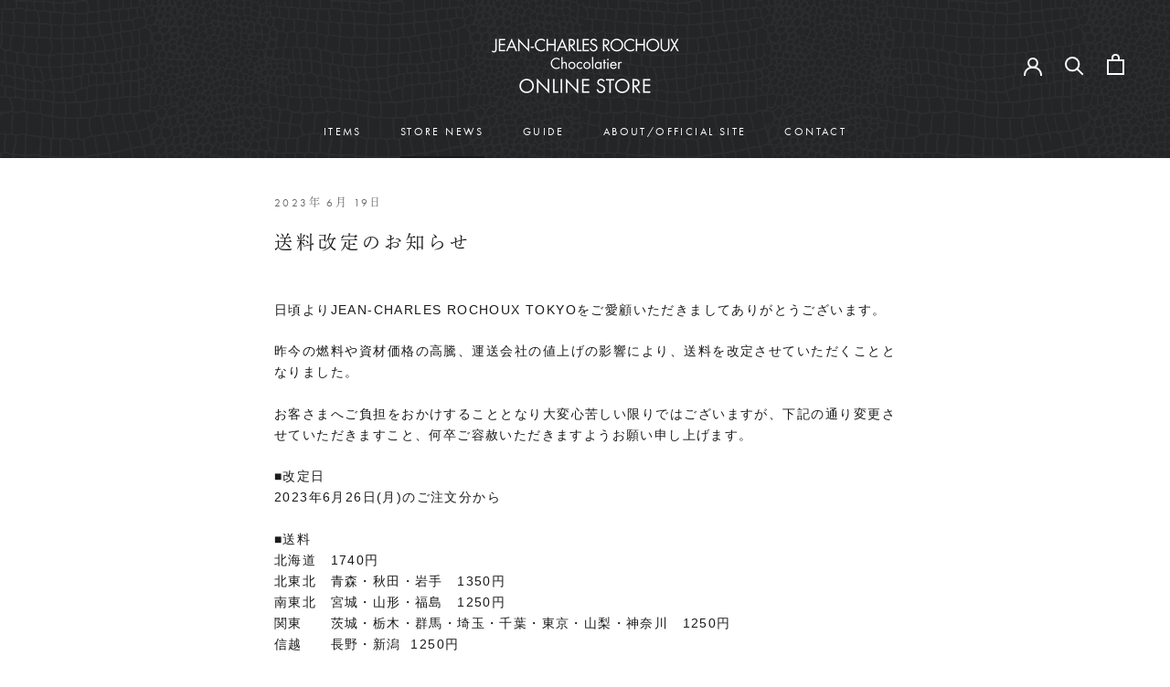

--- FILE ---
content_type: text/css
request_url: https://jcrochoux-store.jp/cdn/shop/t/2/assets/chocolate.css?v=7022101298370856981667746042
body_size: -460
content:
.cl-title{border-bottom:solid 1px gray;margin-bottom:32px;margin-top:112px;height:56px}.cl-title p{font-weight:700;font-size:26px;letter-spacing:0px}.cl-title p span{font-weight:400;font-size:14px;margin-left:20px;letter-spacing:0px}.chocolateContainer{max-width:1096px;width:100%;margin:auto;padding:0 48px;color:#707070}@media screen and (max-width: 600px){.chocolateContainer{margin:auto;padding:0}.cl-title{border-bottom:0px;width:302px;margin:40px auto auto}.cl-title p{font-weight:700;font-size:20px;color:#707070}.cl-title p span{font-weight:700;margin-left:0;display:block;font-size:12px;color:#707070}.hr-for-mobile{margin-top:34px;width:160px;border-bottom:solid 1px gray;margin-left:28px}}
/*# sourceMappingURL=/cdn/shop/t/2/assets/chocolate.css.map?v=7022101298370856981667746042 */


--- FILE ---
content_type: text/css
request_url: https://jcrochoux-store.jp/cdn/shop/t/2/assets/ec-custom.css?v=145159191172156716421655601836
body_size: 2797
content:
@charset "UTF-8";:root{--text-font-family:sans-serif;--text-font-weight:400;--text-font-style:normal;--heading-font-family:futura-pt,dnp-shuei-mincho-pr6,sans-serif;--heading-font-weight:400;--heading-font-style:normal;--horizontal-spacing-four-products-per-row:34px;--vertical-spacing-four-products-per-row:34px}body.template-index{--text-font-family:dnp-shuei-mincho-pr6,sans-serif;--text-font-weight:400;--text-font-style:normal;--heading-font-family:futura-pt,sans-serif;--heading-font-weight:400;--heading-font-style:normal;--horizontal-spacing-four-products-per-row:34px;--vertical-spacing-four-products-per-row:34px;--button-background:#1c1b1b;--button-background-rgb:28,27,27;--button-text-color:#ffffff}.Header__LogoImage{max-width:207px}html{font-weight:400;font-style:normal;letter-spacing:.1em;text-align:justify}#shopify-section-template--15721026715875__main .ArticleNav,#shopify-section-template--15721026814179__recently-viewed-products,#shopify-section-template--15721026846947__1645688462db599308,#shopify-section-template--15721026846947__16461894519dcfcb19,#shopify-section-template--15721027109091__recently-viewed-products,.Header__Wrapper,.black_section{background:#242527;background-image:url(/cdn/shop/t/2/assets/ec-custom_bg.png?v=9.59246e+18);background-position:center top;background-repeat:repeat;color:#fff;background-size:1020px 714px}@media screen and (max-width:640px){#shopify-section-template--15721026715875__main .ArticleNav,#shopify-section-template--15721026814179__recently-viewed-products,#shopify-section-template--15721026846947__1645688462db599308,#shopify-section-template--15721026846947__16461894519dcfcb19,#shopify-section-template--15721027109091__recently-viewed-products,.Header__Wrapper,.black_section{background-size:850px 595px}}@media screen and (max-width:640px){.Header__Wrapper{padding-top:12px;padding-bottom:6px}}@media screen and (min-width:1140px){.Header__Wrapper{padding-top:32px!important}}.Header__Wrapper .Heading.u-h6{color:#fff}.Header__Wrapper .Header__Logo{margin-top:10px}@media screen and (max-width:640px){.Header__Wrapper .Header__Logo{margin-top:3px}}#shopify-section-template--15721026715875__main .ArticleNav .Heading,#shopify-section-template--15721026715875__main .ArticleNav .product__info--text,#shopify-section-template--15721026715875__main .ArticleNav .product__info--text strong,#shopify-section-template--15721026715875__main .ArticleNav .product__info--title,#shopify-section-template--15721026814179__recently-viewed-products .Heading,#shopify-section-template--15721026814179__recently-viewed-products .product__info--text,#shopify-section-template--15721026814179__recently-viewed-products .product__info--text strong,#shopify-section-template--15721026814179__recently-viewed-products .product__info--title,#shopify-section-template--15721026846947__1645688462db599308 .Heading,#shopify-section-template--15721026846947__1645688462db599308 .product__info--text,#shopify-section-template--15721026846947__1645688462db599308 .product__info--text strong,#shopify-section-template--15721026846947__1645688462db599308 .product__info--title,#shopify-section-template--15721026846947__16461894519dcfcb19 .Heading,#shopify-section-template--15721026846947__16461894519dcfcb19 .product__info--text,#shopify-section-template--15721026846947__16461894519dcfcb19 .product__info--text strong,#shopify-section-template--15721026846947__16461894519dcfcb19 .product__info--title,#shopify-section-template--15721027109091__recently-viewed-products .Heading,#shopify-section-template--15721027109091__recently-viewed-products .product__info--text,#shopify-section-template--15721027109091__recently-viewed-products .product__info--text strong,#shopify-section-template--15721027109091__recently-viewed-products .product__info--title,#shopify-section-template--15721026715875__main .ArticleNav .Text--subdued,#shopify-section-template--15721026814179__recently-viewed-products .Text--subdued,#shopify-section-template--15721026846947__1645688462db599308 .Text--subdued,#shopify-section-template--15721026846947__16461894519dcfcb19 .Text--subdued,#shopify-section-template--15721027109091__recently-viewed-products .Text--subdued{color:#fff}#shopify-section-template--15721026715875__main .ArticleNav .Button--primary,#shopify-section-template--15721026715875__main .ArticleNav .shopify-payment-button__button--unbranded,#shopify-section-template--15721026715875__main .ArticleNav .spr-button-primary:not(input),#shopify-section-template--15721026715875__main .ArticleNav .spr-summary-actions-newreview,#shopify-section-template--15721026814179__recently-viewed-products .Button--primary,#shopify-section-template--15721026814179__recently-viewed-products .shopify-payment-button__button--unbranded,#shopify-section-template--15721026814179__recently-viewed-products .spr-button-primary:not(input),#shopify-section-template--15721026814179__recently-viewed-products .spr-summary-actions-newreview,#shopify-section-template--15721026846947__1645688462db599308 .Button--primary,#shopify-section-template--15721026846947__1645688462db599308 .shopify-payment-button__button--unbranded,#shopify-section-template--15721026846947__1645688462db599308 .spr-button-primary:not(input),#shopify-section-template--15721026846947__1645688462db599308 .spr-summary-actions-newreview,#shopify-section-template--15721026846947__16461894519dcfcb19 .Button--primary,#shopify-section-template--15721026846947__16461894519dcfcb19 .shopify-payment-button__button--unbranded,#shopify-section-template--15721026846947__16461894519dcfcb19 .spr-button-primary:not(input),#shopify-section-template--15721026846947__16461894519dcfcb19 .spr-summary-actions-newreview,#shopify-section-template--15721027109091__recently-viewed-products .Button--primary,#shopify-section-template--15721027109091__recently-viewed-products .shopify-payment-button__button--unbranded,#shopify-section-template--15721027109091__recently-viewed-products .spr-button-primary:not(input),#shopify-section-template--15721027109091__recently-viewed-products .spr-summary-actions-newreview{border-color:#939393;font-size:11px;padding:8px 15px}#shopify-section-template--15721026715875__main .ArticleNav .Button--primary:before,#shopify-section-template--15721026715875__main .ArticleNav .shopify-payment-button__button--unbranded:before,#shopify-section-template--15721026715875__main .ArticleNav .spr-button-primary:not(input):before,#shopify-section-template--15721026715875__main .ArticleNav .spr-summary-actions-newreview:before,#shopify-section-template--15721026814179__recently-viewed-products .Button--primary:before,#shopify-section-template--15721026814179__recently-viewed-products .shopify-payment-button__button--unbranded:before,#shopify-section-template--15721026814179__recently-viewed-products .spr-button-primary:not(input):before,#shopify-section-template--15721026814179__recently-viewed-products .spr-summary-actions-newreview:before,#shopify-section-template--15721026846947__1645688462db599308 .Button--primary:before,#shopify-section-template--15721026846947__1645688462db599308 .shopify-payment-button__button--unbranded:before,#shopify-section-template--15721026846947__1645688462db599308 .spr-button-primary:not(input):before,#shopify-section-template--15721026846947__1645688462db599308 .spr-summary-actions-newreview:before,#shopify-section-template--15721026846947__16461894519dcfcb19 .Button--primary:before,#shopify-section-template--15721026846947__16461894519dcfcb19 .shopify-payment-button__button--unbranded:before,#shopify-section-template--15721026846947__16461894519dcfcb19 .spr-button-primary:not(input):before,#shopify-section-template--15721026846947__16461894519dcfcb19 .spr-summary-actions-newreview:before,#shopify-section-template--15721027109091__recently-viewed-products .Button--primary:before,#shopify-section-template--15721027109091__recently-viewed-products .shopify-payment-button__button--unbranded:before,#shopify-section-template--15721027109091__recently-viewed-products .spr-button-primary:not(input):before,#shopify-section-template--15721027109091__recently-viewed-products .spr-summary-actions-newreview:before{background-color:transparent}#shopify-section-template--15721026715875__main .ArticleNav .Button--primary:hover,#shopify-section-template--15721026715875__main .ArticleNav .shopify-payment-button__button--unbranded:hover,#shopify-section-template--15721026715875__main .ArticleNav .spr-button-primary:not(input):hover,#shopify-section-template--15721026715875__main .ArticleNav .spr-summary-actions-newreview:hover,#shopify-section-template--15721026814179__recently-viewed-products .Button--primary:hover,#shopify-section-template--15721026814179__recently-viewed-products .shopify-payment-button__button--unbranded:hover,#shopify-section-template--15721026814179__recently-viewed-products .spr-button-primary:not(input):hover,#shopify-section-template--15721026814179__recently-viewed-products .spr-summary-actions-newreview:hover,#shopify-section-template--15721026846947__1645688462db599308 .Button--primary:hover,#shopify-section-template--15721026846947__1645688462db599308 .shopify-payment-button__button--unbranded:hover,#shopify-section-template--15721026846947__1645688462db599308 .spr-button-primary:not(input):hover,#shopify-section-template--15721026846947__1645688462db599308 .spr-summary-actions-newreview:hover,#shopify-section-template--15721026846947__16461894519dcfcb19 .Button--primary:hover,#shopify-section-template--15721026846947__16461894519dcfcb19 .shopify-payment-button__button--unbranded:hover,#shopify-section-template--15721026846947__16461894519dcfcb19 .spr-button-primary:not(input):hover,#shopify-section-template--15721026846947__16461894519dcfcb19 .spr-summary-actions-newreview:hover,#shopify-section-template--15721027109091__recently-viewed-products .Button--primary:hover,#shopify-section-template--15721027109091__recently-viewed-products .shopify-payment-button__button--unbranded:hover,#shopify-section-template--15721027109091__recently-viewed-products .spr-button-primary:not(input):hover,#shopify-section-template--15721027109091__recently-viewed-products .spr-summary-actions-newreview:hover{color:#fff!important}@media screen and (max-width:640px){.Slideshow__ImageContainer.AspectRatio{--aspect-ratio:.98!important}}@media screen and (min-width:641px) and (max-width:1007px){.Slideshow__ImageContainer.AspectRatio{--aspect-ratio:1.7!important}}@media screen and (min-width:1008px){.Slideshow__ImageContainer.AspectRatio{--aspect-ratio:2.35!important}}.Slideshow__ImageContainer.AspectRatio .Slideshow__Image{object-fit:cover}.Button--primary{background-color:#fff0;-webkit-transition:background-color .5s;transition:background-color .5s}.Button--primary:hover{background-color:#ffffff1a!important}body.template-index .DropdownMenu .Link,body.template-index .ProductMeta__Title.Heading.u-h2,body.template-index .features--heading-small .Rte h1,body.template-index .features--heading-small .u-h1{font-family:var(--heading-font-family);-webkit-font-feature-settings:"palt";font-feature-settings:"palt";letter-spacing:.1em}.Price{font-weight:300;letter-spacing:.1em}.ProductItem__Price{display:-webkit-box;display:-webkit-flex;display:-ms-flexbox;display:flex;-webkit-box-align:center;-webkit-align-items:center;-ms-flex-align:center;align-items:center;-webkit-box-pack:justify;-webkit-justify-content:space-between;-ms-flex-pack:justify;justify-content:space-between}.ProductItem__Price i{font-size:0}.ProductItem__Price i path[stroke="#5a5a5a"]{stroke:#7c7c7c}.Slideshow__Content{line-height:1.2}.ArticleItem__Excerpt{font-size:12px;display:-webkit-box;overflow:hidden;-webkit-line-clamp:3;-webkit-box-orient:vertical;line-height:1.8;margin-bottom:17px}@media (max-width:640px){.ArticleItem__Excerpt{line-height:1.6}}.ArticleItem__Excerpt+.right{font-size:12px}.SectionFooter{margin-top:60px}@media (max-width:640px){.SectionFooter{margin-top:30px}}#shopify-section-template--15721026846947__1645688548f656dd5c .Text--subdued{color:#000}.ProductItem__Title,.ProductItem__Vendor{margin-bottom:0}.ProductItem__Info{margin-top:10px;letter-spacing:.1em}.ProductItem__Vendor{font-size:11px}.ProductList--grid{padding:0 10px}@media screen and (min-width:641px){.ProductList--grid{padding:0 50px}}@media screen and (min-width:1140px){.ProductList--grid{padding:0 80px}}.SectionHeader{display:-webkit-box;display:-webkit-flex;display:-ms-flexbox;display:flex;-webkit-box-orient:vertical;-webkit-box-direction:reverse;-webkit-flex-direction:column-reverse;-ms-flex-direction:column-reverse;flex-direction:column-reverse}.SectionHeader__Heading{margin-top:0!important;margin-bottom:.5em!important}.SectionHeader__SubHeading{margin-top:0!important;font-family:var(--text-font-family);-webkit-font-feature-settings:"palt";font-feature-settings:"palt";letter-spacing:.1em}.ArticleItem__Title.Heading.u-h2{font-family:var(--text-font-family);-webkit-font-feature-settings:"palt";font-feature-settings:"palt";letter-spacing:.1em;font-size:14px;line-height:1.7;margin-bottom:18px}@media (max-width:640px){.ArticleItem__Title.Heading.u-h2{line-height:1.5}}.ArticleList.Grid.Grid--m,.ArticleList.Grid.Grid--m.Grid--center{margin:auto}@media screen and (min-width:641px){.ArticleList.Grid.Grid--m,.ArticleList.Grid.Grid--m.Grid--center{margin:0 -18px}}.ArticleList.Grid.Grid--m .ArticleItem__Content,.ArticleList.Grid.Grid--m.Grid--center .ArticleItem__Content{margin:auto}@media screen and (min-width:641px){.ArticleList.Grid.Grid--m .ArticleItem__Content,.ArticleList.Grid.Grid--m.Grid--center .ArticleItem__Content{margin:0 18px}}.ArticleList.Grid.Grid--m .ArticleItem__Content .right,.ArticleList.Grid.Grid--m.Grid--center .ArticleItem__Content .right{text-align:right}.ArticleList.Grid.Grid--m .ArticleItem__Content .right a,.ArticleList.Grid.Grid--m.Grid--center .ArticleItem__Content .right a{vertical-align:middle;display:-webkit-inline-box;display:-webkit-inline-flex;display:-ms-inline-flexbox;display:inline-flex;-webkit-box-align:center;-webkit-align-items:center;-ms-flex-align:center;align-items:center}.ArticleList.Grid.Grid--m .ArticleItem__Content .right a:before,.ArticleList.Grid.Grid--m.Grid--center .ArticleItem__Content .right a:before{display:none}.ArticleList.Grid.Grid--m .ArticleItem__Content .right a i,.ArticleList.Grid.Grid--m.Grid--center .ArticleItem__Content .right a i{font-size:0}.ArticleListWrapper{margin-bottom:0}.Grid--center>.Grid__Cell,.Grid--m>.Grid__Cell{text-align:justify;font-family:sans-serif;word-break:break-all;padding:0;margin:0}.Grid--center>.Grid__Cell+.Grid__Cell,.Grid--m>.Grid__Cell+.Grid__Cell{margin-top:40px}@media screen and (min-width:641px){.Grid--center>.Grid__Cell+.Grid__Cell,.Grid--m>.Grid__Cell+.Grid__Cell{margin-top:0}}.Grid--center>.Grid__Cell .ArticleItem__Title.Heading.u-h2,.Grid--m>.Grid__Cell .ArticleItem__Title.Heading.u-h2{text-align:left;-webkit-font-feature-settings:"palt";font-feature-settings:"palt"}@media screen and (min-width:1008px){.shopify-section--bordered>.Section--spacingNormal{padding:46px 0 60px}}.SectionHeader:not(:only-child){margin-bottom:20px}@media (max-width:640px){.SectionHeader:not(:only-child){margin-bottom:10px}}@media screen and (min-width:1008px){#shopify-section-template--15721026846947__1645688462db599308 .Section.Section--spacingNormal,#shopify-section-template--15721026846947__16461894519dcfcb19 .Section.Section--spacingNormal{padding:104px 0 76px}}#shopify-section-template--15721026846947__1645688462db599308 .SectionHeader__Heading.Heading.u-h1,#shopify-section-template--15721026846947__16461894519dcfcb19 .SectionHeader__Heading.Heading.u-h1{font-size:29px;margin-bottom:51px!important}@media (max-width:640px){#shopify-section-template--15721026846947__1645688462db599308 .SectionHeader__Heading.Heading.u-h1,#shopify-section-template--15721026846947__16461894519dcfcb19 .SectionHeader__Heading.Heading.u-h1{font-size:24px;margin-bottom:11px!important}}@media screen and (min-width:1008px){.SectionHeader:not(:only-child){margin-bottom:14px}}#section-template--15721026846947__1645690292aa4f2b89 .SectionHeader.SectionHeader--center .Container,#shopify-section-template--15721026846947__1645688548f656dd5c .SectionHeader.SectionHeader--center .Container{display:block;width:100%}#section-template--15721026846947__1645690292aa4f2b89 .SectionHeader.SectionHeader--center .SectionHeader__Heading.Heading.u-h1,#shopify-section-template--15721026846947__1645688548f656dd5c .SectionHeader.SectionHeader--center .SectionHeader__Heading.Heading.u-h1{display:-webkit-box;display:-webkit-flex;display:-ms-flexbox;display:flex;-webkit-box-align:center;-webkit-align-items:center;-ms-flex-align:center;align-items:center;font-size:22px;color:#000}#section-template--15721026846947__1645690292aa4f2b89 .SectionHeader.SectionHeader--center .SectionHeader__Heading.Heading.u-h1:after,#shopify-section-template--15721026846947__1645688548f656dd5c .SectionHeader.SectionHeader--center .SectionHeader__Heading.Heading.u-h1:after{content:"";display:block;height:1px;background-color:#d6d6d6;-webkit-box-flex:1;-webkit-flex:1;-ms-flex:1;flex:1;margin-left:.5em}#shopify-section-template--15721026846947__16461894519dcfcb19 .SectionHeader__Heading{margin-bottom:-20px!important}#shopify-section-template--15721026748643__main{margin-bottom:60px}#shopify-section-template--15721026846947__1645688548f656dd5c.shopify-section--bordered>.Section--spacingNormal{padding-bottom:45px}#shopify-section-template--15721026846947__1645688548f656dd5c .TabPanel{margin-top:-12px}#shopify-section-template--15721026846947__1645688548f656dd5c .Grid__Cell .ProductItem:before{font-family:var(--heading-font-family);display:block;text-align:left;font-size:14px;margin-bottom:6px}@media (max-width:1008px){#shopify-section-template--15721026846947__1645688548f656dd5c .Grid__Cell .ProductItem:before{text-align:center}}#shopify-section-template--15721026846947__1645688548f656dd5c .Grid__Cell:nth-of-type(1) .ProductItem:before{content:"No.1"}#shopify-section-template--15721026846947__1645688548f656dd5c .Grid__Cell:nth-of-type(2) .ProductItem:before{content:"No.2"}#shopify-section-template--15721026846947__1645688548f656dd5c .Grid__Cell:nth-of-type(3) .ProductItem:before{content:"No.3"}#shopify-section-template--15721026846947__1645688548f656dd5c .Grid__Cell:nth-of-type(4) .ProductItem:before{content:"No.4"}#shopify-section-template--15721026846947__1645688548f656dd5c .Grid__Cell:nth-of-type(5) .ProductItem:before{content:"No.5"}#shopify-section-template--15721026846947__1645688548f656dd5c .Grid__Cell:nth-of-type(6) .ProductItem:before{content:"No.6"}.ProductItem__Title.Heading{font-family:var(--text-font-family);font-size:13px;-webkit-font-feature-settings:"palt";font-feature-settings:"palt";letter-spacing:.1em;line-height:1.3}.Footer__Aside{-webkit-box-pack:end;-webkit-justify-content:flex-end;-ms-flex-pack:end;justify-content:flex-end}.Footer__Title.Heading.u-h6{display:none}.Footer__Social{color:#000;font-size:1.5em;margin-top:0}@media screen and (min-width:1140px){.Footer--center .Footer__Inner{padding:0 10vw;-webkit-box-pack:start;-webkit-justify-content:flex-start;-ms-flex-pack:start;justify-content:flex-start}}.product__list *,.product__list :after,.product__list :before{margin:0;padding:0;list-style:none;background-repeat:no-repeat;box-sizing:inherit;vertical-align:inherit;font-family:inherit;font-size:inherit;font-weight:inherit;line-height:inherit;color:inherit;-webkit-font-kerning:inherit;font-kerning:inherit}.product__list body,.product__list html{height:100%}.product__list html{background-color:#000;scroll-behavior:smooth;color:#000;-webkit-font-kerning:normal;font-kerning:normal;-webkit-font-feature-settings:"palt";font-feature-settings:"palt";font-size:12px;line-height:2.33;font-family:dnp-shuei-mincho-pr6,sans-serif;font-weight:400;font-style:normal;-webkit-text-size-adjust:100%;vertical-align:baseline;box-sizing:border-box;-webkit-font-smoothing:antialiased;-moz-osx-font-smoothing:grayscale;text-align:justify}@media (min-width:750px){.product__list html{font-size:13px;line-height:2.31}}.product__list a,.product__list a img,.product__list button{outline:0;border:none;cursor:pointer;-webkit-tap-highlight-color:transparent}.product__list button{background-color:transparent;padding:0;-webkit-appearance:none;-moz-appearance:none;appearance:none}.product__list input,.product__list textarea{padding:0;border:none;border-radius:0;outline:0;background:0 0}.product__list input[type=text]:focus,.product__list textarea:focus{outline:0}.product__list input[type=submit],.product__list input[type=button]{border-radius:0;-webkit-box-sizing:content-box;-webkit-appearance:none;-moz-appearance:none;appearance:none;border:none;box-sizing:border-box;cursor:pointer}.product__list img{vertical-align:bottom;max-width:100%;height:auto}.product__list a{text-decoration:none;-webkit-tap-highlight-color:transparent}.product__list a:hover,.product__list button:hover{outline:0}.product__list em,.product__list i{font-style:normal}.product__list a:disabled,.product__list button:disabled,.product__list input:disabled{pointer-events:none}.product__list a{text-decoration:none!important}.product{background-color:#fff;color:#000;background-image:url(../img/bg_pattern.png);background-position:right;background-size:auto;background-repeat:repeat-y}@media (min-width:750px){.product{background-size:100% auto}}.product{padding-left:9vw;padding-right:9vw}@media (min-width:1080px){.product{padding-left:calc((100vw - 980px)/2);padding-right:calc((100vw - 980px)/2)}}.product{padding-top:51px;padding-bottom:47px}@media (min-width:750px){.product{padding-top:128px;padding-bottom:70px}}.product__title{font-family:futura-pt,sans-serif;line-height:1;font-size:26px;text-align:center;margin-bottom:15px;letter-spacing:.1em}@media (min-width:750px){.product__title{margin-bottom:102px;font-size:29px}}@media (min-width:750px){.product__list{display:-webkit-box;display:-webkit-flex;display:-ms-flexbox;display:flex;-webkit-box-pack:justify;-webkit-justify-content:space-between;-ms-flex-pack:justify;justify-content:space-between;-webkit-flex-wrap:wrap;-ms-flex-wrap:wrap;flex-wrap:wrap;margin-bottom:-86px}}.product__list+.product__list{margin-top:35px}@media (min-width:750px){.product__list+.product__list{margin-top:70px}}@media (min-width:750px){.product__list--item{width:calc((100% / 3) - (40px * 2 / 3));margin-bottom:-90px;position:relative}.product__list--item:nth-child(1){top:-400px;padding-top:400px;margin-bottom:-400px}.product__list--item:nth-child(2){top:-200px;padding-top:200px;margin-bottom:-100px}.product__list--item:nth-child(3){top:0;padding-top:0;margin-bottom:0}}.product__list--item+.product__list--item{margin-top:35px}@media (min-width:750px){.product__list--item+.product__list--item{margin-top:0}}.product__info{line-height:1;letter-spacing:.05em}.product__info--title{margin:32px auto 21px;text-align:left}.product__info--title strong{display:block;font-family:futura-pt,sans-serif;font-size:22px;letter-spacing:.1em}.product__info--title small{display:block;font-size:13px;margin-top:7px}.product__info--text{font-size:13px;letter-spacing:.025em;line-height:1.92;color:#363636}.product__info--text strong{display:block;font-size:14px;letter-spacing:.18em;line-height:1.86;margin-bottom:6px;color:#000}.product__list{margin-left:0!important;margin-top:-67px}@media (max-width:640px){.product__list{margin-top:-55px}}.product__list--item,.product__list--item+.product__list--item,.product__list--item:nth-child(1),.product__list--item:nth-child(2){top:0;padding-top:0;margin-bottom:0;text-align:justify}@media (min-width:750px) and (max-width:1080px){.product__list--item{width:calc(50% - 20px)}}.product__info--title{margin:70px auto 20px}.product__info--text strong{letter-spacing:.08em;margin-bottom:10px}.product__info--text span{font-family:sans-serif}.product__list--image{margin-bottom:16px}.product__list--image img{margin:0}.Slideshow__Content{bottom:31px}@media (max-width:640px){.Slideshow__Content{padding:0 34px;bottom:46px}}.flickity-page-dots .dot{border-width:1px}@media (min-width:641px){.Carousel--insideDots .flickity-page-dots{left:45px}.Slideshow__Content{padding:0 50px}}.Carousel--insideDots .flickity-page-dots{bottom:14px;left:28px}@media (min-width:641px){.Carousel--insideDots .flickity-page-dots{left:45px;bottom:10px}}@media (min-width:1008px){.Carousel--insideDots .flickity-page-dots{right:auto;bottom:10px}}@media (min-width:1140px){.Carousel--insideDots .flickity-page-dots{bottom:30px}}@media screen and (min-width:1140px){.Container,.ProductList--grid,.Slideshow__Content{padding:0 calc((100vw - 1000px)/2)}.ProductList--carousel{margin:0 calc((100vw - 1000px)/2)}.Carousel--insideDots .flickity-page-dots{left:auto;right:50%;margin-right:-500px}}@media (max-width:640px){.Container,.Slideshow__Content{padding:0 32px}}.Product .ProductMeta__Description .TableWrapper table{font-size:0;font-family:sans-serif;width:100%!important;height:auto!important}.Product .ProductMeta__Description .TableWrapper table img{margin:0!important}@media (max-width:640px){.Product .ProductMeta__Description .TableWrapper table img{margin:5px 0!important}}.Product .ProductMeta__Description .TableWrapper table tr{font-size:0;height:auto!important}.Product .ProductMeta__Description .TableWrapper table td{padding-top:0;padding-bottom:0;height:auto!important}.Product .ProductMeta__Description .TableWrapper table td:first-child{width:63px!important}.Product .ProductMeta__Description .TableWrapper table td p{font-size:11px;margin:0;letter-spacing:.1em;line-height:1.2}.Product .ProductMeta__Description .TableWrapper table td p strong{font-family:var(--heading-font-family);display:block;margin-bottom:4px;font-size:13px;letter-spacing:.1em;line-height:1.2}@media (max-width:640px){.Product .ProductMeta__Description .TableWrapper table td p strong{line-height:1}}.Footer{padding:55px 0 50px;font-family:dnp-shuei-mincho-pr6,sans-serif}@media (max-width:640px){.Footer{padding:55px 0 84px}}.Footer__ThemeAuthor{font-size:10px;font-family:var(--heading-font-family)}.Footer__Inner+.Footer__Aside{margin-top:-40px}@media (max-width:640px){.Footer__Inner+.Footer__Aside{margin-top:21px}}@media (max-width:640px){.Footer__Block{margin-top:14px}}span.ProductMeta__Price.Price.Text--subdued.u-h4:after{content:"\ff08\7a0e\8fbc\ff09";font-size:13px}span.CartItem__Price.Price:after{content:"\ff08\7a0e\8fbc\ff09";font-size:10px}#shopify-section-template--16091087995107__165408211451410476 .ImageHero__ContentOverlay{text-shadow:none}
/*# sourceMappingURL=/cdn/shop/t/2/assets/ec-custom.css.map?v=145159191172156716421655601836 */


--- FILE ---
content_type: text/javascript
request_url: https://jcrochoux-store.jp/cdn/shop/t/2/assets/custom.js?v=155241970733008764861653831619
body_size: -665
content:
window.addEventListener("DOMContentLoaded",function(){const links=document.links,linksLength=links.length;for(let i=0;i<linksLength;i++)links[i].hostname!==window.location.hostname&&(links[i].target="_blank",links[i].rel="noreferrer noopener")});
//# sourceMappingURL=/cdn/shop/t/2/assets/custom.js.map?v=155241970733008764861653831619
